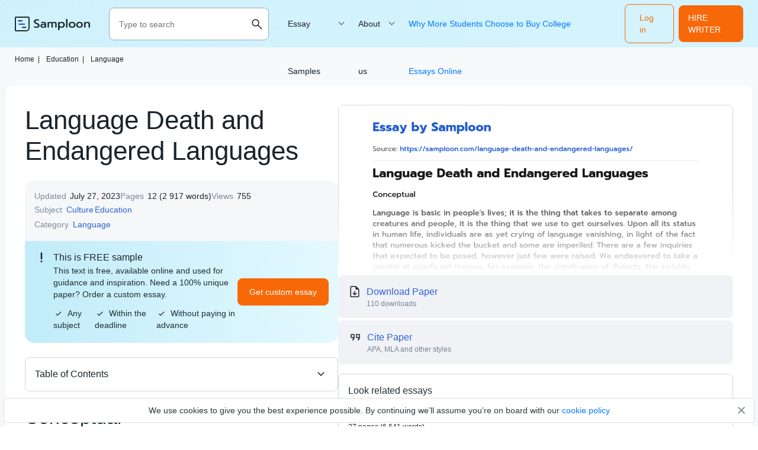

--- FILE ---
content_type: text/html; charset=UTF-8
request_url: https://samploon.com/language-death-and-endangered-languages/
body_size: 16117
content:
<!DOCTYPE html>
<html lang="en-US">
<head>
<meta charset="utf-8">
<meta name="viewport" content="width=device-width, initial-scale=1, maximum-scale=1.0, user-scalable=no">
<title> ≫ Language Death and Endangered Languages Free Essay Sample on Samploon.com</title>
<!-- Google Tag Manager -->
<script>
(function(w, d, s, l, i) {
w[l] = w[l] || [];
w[l].push({'gtm.start': new Date().getTime(),event: 'gtm.js'});
var f = d.getElementsByTagName(s)[0], j = d.createElement(s),dl = l != 'dataLayer' ? '&l=' + l : '';
j.async = true;
j.src = 'https://www.googletagmanager.com/gtm.js?id=' + i + dl;
f.parentNode.insertBefore(j, f);
})(window, document, 'script', 'dataLayer', 'GTM-53B62GK');
</script>
<!-- End Google Tag Manager  -->
<!-- Favicon (start) -->
<link rel="icon" href="https://samploon.com/wp-content/themes/essay/src/images/favicons/favicon.ico" type="image/ico">
<!-- Favicon (end) -->
<!-- Fonts -->
<link rel="preload" href="https://samploon.com/wp-content/themes/essay/src/fonts/prompt/prompt-v5-latin-regular.woff2" as="font" type="font/woff2" crossorigin="anonymous">
<link rel="preload" href="https://samploon.com/wp-content/themes/essay/src/fonts/prompt/prompt-v5-latin-300.woff2" as="font" type="font/woff2" crossorigin="anonymous">
<link rel="preload" href="https://samploon.com/wp-content/themes/essay/src/fonts/prompt/prompt-v5-latin-500.woff2" as="font" type="font/woff2" crossorigin="anonymous">
<!-- This site is optimized with the Yoast SEO plugin v19.0 - https://yoast.com/wordpress/plugins/seo/ -->
<meta name="description" content="Language Death and Endangered Languages ✍ Conceptual Language is basic in people’s lives; it is the thing that takes to separate among creatures and people, it is the thing that we use to get" />
<meta name="robots" content="index, follow, max-snippet:-1, max-image-preview:large, max-video-preview:-1" />
<link rel="canonical" href="https://samploon.com/language-death-and-endangered-languages/" />
<meta property="og:locale" content="en_US" />
<meta property="og:type" content="article" />
<meta property="og:title" content="≫ Language Death and Endangered Languages Free Essay Sample on Samploon.com" />
<meta property="og:description" content="Language Death and Endangered Languages ✍ Conceptual Language is basic in people’s lives; it is the thing that takes to separate among creatures and people, it is the thing that we use to get" />
<meta property="og:url" content="https://samploon.com/language-death-and-endangered-languages/" />
<meta property="article:published_time" content="2020-11-22T16:52:23+00:00" />
<meta property="article:modified_time" content="2023-07-27T10:53:14+00:00" />
<meta name="twitter:card" content="summary_large_image" />
<meta name="twitter:label1" content="Written by" />
<meta name="twitter:data1" content="admin" />
<meta name="twitter:label2" content="Est. reading time" />
<meta name="twitter:data2" content="15 minutes" />
<script type="application/ld+json" class="yoast-schema-graph">{"@context":"https://schema.org","@graph":[{"@type":"WebSite","@id":"https://samploon.com/#website","url":"https://samploon.com/","name":"","description":"","potentialAction":[{"@type":"SearchAction","target":{"@type":"EntryPoint","urlTemplate":"https://samploon.com/?s={search_term_string}"},"query-input":"required name=search_term_string"}],"inLanguage":"en-US"},{"@type":"WebPage","@id":"https://samploon.com/language-death-and-endangered-languages/#webpage","url":"https://samploon.com/language-death-and-endangered-languages/","name":"≫ Language Death and Endangered Languages Free Essay Sample on Samploon.com","isPartOf":{"@id":"https://samploon.com/#website"},"datePublished":"2020-11-22T16:52:23+00:00","dateModified":"2023-07-27T10:53:14+00:00","author":{"@id":"https://samploon.com/#/schema/person/0c932a7e7891ca946c1958898dd2745d"},"description":"Language Death and Endangered Languages ✍ Conceptual Language is basic in people’s lives; it is the thing that takes to separate among creatures and people, it is the thing that we use to get","breadcrumb":{"@id":"https://samploon.com/language-death-and-endangered-languages/#breadcrumb"},"inLanguage":"en-US","potentialAction":[{"@type":"ReadAction","target":["https://samploon.com/language-death-and-endangered-languages/"]}]},{"@type":"BreadcrumbList","@id":"https://samploon.com/language-death-and-endangered-languages/#breadcrumb","itemListElement":[{"@type":"ListItem","position":1,"name":"Home","item":"https://samploon.com/"},{"@type":"ListItem","position":2,"name":"Education","item":"https://samploon.com/free-essays/education/"},{"@type":"ListItem","position":3,"name":"Language","item":"https://samploon.com/free-essays/language/"},{"@type":"ListItem","position":4,"name":"Language Death and Endangered Languages"}]},{"@type":"Person","@id":"https://samploon.com/#/schema/person/0c932a7e7891ca946c1958898dd2745d","name":"admin","image":{"@type":"ImageObject","inLanguage":"en-US","@id":"https://samploon.com/#/schema/person/image/","url":"https://secure.gravatar.com/avatar/192bfbe478b7fb1e8abad7aa656ca0ab?s=96&d=mm&r=g","contentUrl":"https://secure.gravatar.com/avatar/192bfbe478b7fb1e8abad7aa656ca0ab?s=96&d=mm&r=g","caption":"admin"},"sameAs":["http://samploon.com"]}]}</script>
<!-- / Yoast SEO plugin. -->
<!-- samploon.com is managing ads with Advanced Ads 1.20.2 – https://wpadvancedads.com/ --><script data-wpfc-render="false">
advanced_ads_ready=function(){var fns=[],listener,doc=typeof document==="object"&&document,hack=doc&&doc.documentElement.doScroll,domContentLoaded="DOMContentLoaded",loaded=doc&&(hack?/^loaded|^c/:/^loaded|^i|^c/).test(doc.readyState);if(!loaded&&doc){listener=function(){doc.removeEventListener(domContentLoaded,listener);window.removeEventListener("load",listener);loaded=1;while(listener=fns.shift())listener()};doc.addEventListener(domContentLoaded,listener);window.addEventListener("load",listener)}return function(fn){loaded?setTimeout(fn,0):fns.push(fn)}}();
</script>
<!-- <link rel='stylesheet' id='yarppWidgetCss-css'  href='https://samploon.com/wp-content/plugins/yet-another-related-posts-plugin/style/widget.css?ver=5.5.1' type='text/css' media='all' /> -->
<!-- <link rel='stylesheet' id='wp-block-library-css'  href='https://samploon.com/wp-includes/css/dist/block-library/style.min.css?ver=5.5.1' type='text/css' media='all' /> -->
<!-- <link rel='stylesheet' id='style-css'  href='https://samploon.com/wp-content/themes/essay/style.css?ver=5.5.1' type='text/css' media='all' /> -->
<!-- <link rel='stylesheet' id='single_css-css'  href='https://samploon.com/wp-content/themes/essay/dist/single.css?ver=5.5.1' type='text/css' media='all' /> -->
<link rel="stylesheet" type="text/css" href="//samploon.com/wp-content/cache/wpfc-minified/1ep6rslx/5xhks.css" media="all"/>
<style type="text/css" id="wp-custom-css">
main h1 {font-size: 39px;}
main ul li:before {display:none;}
</style>
</head>
<body class="post-template-default single single-post postid-9029 single-format-standard">
<!-- Google Tag Manager (noscript) -->
<noscript><iframe src="https://www.googletagmanager.com/ns.html?id=GTM-53B62GK" height="0" width="0" style="display:none;visibility:hidden"></iframe></noscript>
<!-- End Google Tag Manager (noscript)  -->
<div class="overflow"></div>
<header class="header">
<div class="container">
<div class="header__logo">
<a href="https://samploon.com">				<picture>
<source media="(min-width: 576px)" srcset="https://samploon.com/wp-content/themes/essay/src/images/logo/logo-big.svg">
<img src="https://samploon.com/wp-content/themes/essay/src/images/logo/logo-small.svg" alt="logo">
</picture>
</a>
</div>
<div class="header__search ">
<form action="https://samploon.com/" class="header__search-form">
<input type="text" minlength="3" required placeholder="Type to search" name="s" autocomplete="off">
<button type="button" class="btn-close toggle-search-js">
<img src="https://samploon.com/wp-content/themes/essay/src/images/menu/close.svg" alt="menu" class="header__search-close">
</button>
<button class="btn-search" type="search">
<img src="https://samploon.com/wp-content/themes/essay/src/images/menu/search-upd.svg" alt="search" class="header__search-open">
</button>
</form>
<button class="header__search-btn toggle-search-js" type="button">
<img src="https://samploon.com/wp-content/themes/essay/src/images/menu/search-upd.svg" alt="search" class="header__search-open">
</button>
</div>
<span data-href="https://my.samploon.com/order?login-first=1&utm_source=samploon.com&utm_campaign=headerlogin&utm_medium=tk&utm_term=img&utm_content=login-first" class="btn btn-primary header__login">Log in</span>
<span data-href="https://my.samploon.com/order?utm_source=samploon.com&utm_medium=tk&utm_campaign=header_get_help_now&utm_content=get+help+now" class="header__cta btn btn-primary">HIRE WRITER</span>
<button class="header__toggle toggle-menu-js">
<img src="https://samploon.com/wp-content/themes/essay/src/images/menu/open.svg" alt="menu" class="header__toggle-open">
<img src="https://samploon.com/wp-content/themes/essay/src/images/menu/close.svg" alt="menu" class="header__toggle-close">
</button>
<div class="header__submenu"></div>
<nav class="header__menu">
<ul class="header__menu-long"><li id="menu-item-7121" class="menu-item menu-item-type-custom menu-item-object-custom menu-item-has-children menu-item-7121"><a>Essay Samples</a>
<ul class="menu-sub">
<li class="submenu-close">Menu</li>
<li id="menu-item-7150" class="menu-item menu-item-type-taxonomy menu-item-object-category menu-item-7150"><a href="https://samploon.com/free-essays/history/">History</a></li>
<li id="menu-item-7151" class="menu-item menu-item-type-taxonomy menu-item-object-category menu-item-7151"><a href="https://samploon.com/free-essays/literature/">Literature</a></li>
<li id="menu-item-7152" class="menu-item menu-item-type-taxonomy menu-item-object-category current-post-ancestor current-menu-parent current-post-parent menu-item-7152"><a href="https://samploon.com/free-essays/culture/">Culture</a></li>
<li id="menu-item-7153" class="menu-item menu-item-type-taxonomy menu-item-object-category menu-item-7153"><a href="https://samploon.com/free-essays/philosophy/">Philosophy</a></li>
<li id="menu-item-7154" class="menu-item menu-item-type-taxonomy menu-item-object-category menu-item-7154"><a href="https://samploon.com/free-essays/food/">Food</a></li>
<li id="menu-item-7155" class="menu-item menu-item-type-taxonomy menu-item-object-category menu-item-7155"><a href="https://samploon.com/free-essays/environment/">Environment</a></li>
<li id="menu-item-7156" class="menu-item menu-item-type-taxonomy menu-item-object-category current-post-ancestor menu-item-7156"><a href="https://samploon.com/free-essays/education/">Education</a></li>
<li id="menu-item-7157" class="menu-item menu-item-type-taxonomy menu-item-object-category menu-item-7157"><a href="https://samploon.com/free-essays/health/">Health</a></li>
<li id="menu-item-7158" class="menu-item menu-item-type-taxonomy menu-item-object-category menu-item-7158"><a href="https://samploon.com/free-essays/psychology/">Psychology</a></li>
<li id="menu-item-7159" class="menu-item menu-item-type-taxonomy menu-item-object-category menu-item-7159"><a href="https://samploon.com/free-essays/economics/">Economics</a></li>
<li id="menu-item-7160" class="menu-item menu-item-type-taxonomy menu-item-object-category menu-item-7160"><a href="https://samploon.com/free-essays/sociology/">Sociology</a></li>
<li id="menu-item-7161" class="menu-item menu-item-type-taxonomy menu-item-object-category menu-item-7161"><a href="https://samploon.com/free-essays/government/">Government</a></li>
<li id="menu-item-7162" class="menu-item menu-item-type-taxonomy menu-item-object-category menu-item-7162"><a href="https://samploon.com/free-essays/law/">Law</a></li>
<li id="menu-item-7163" class="menu-item menu-item-type-taxonomy menu-item-object-category menu-item-7163"><a href="https://samploon.com/free-essays/life/">Life</a></li>
<li id="menu-item-7164" class="menu-item menu-item-type-taxonomy menu-item-object-category menu-item-7164"><a href="https://samploon.com/free-essays/science/">Science</a></li>
<li id="menu-item-7165" class="menu-item menu-item-type-taxonomy menu-item-object-category menu-item-7165"><a href="https://samploon.com/free-essays/social-issues/">Social Issues</a></li>
<li id="menu-item-7166" class="menu-item menu-item-type-taxonomy menu-item-object-category menu-item-7166"><a href="https://samploon.com/free-essays/religion/">Religion</a></li>
<li id="menu-item-7167" class="menu-item menu-item-type-taxonomy menu-item-object-category menu-item-7167"><a href="https://samploon.com/free-essays/business/">Business</a></li>
<li id="menu-item-7122" class="menu-item menu-item-type-custom menu-item-object-custom menu-item-7122"><a href="/essay-samples/">Show more</a></li>
</ul>
</li>
</ul>
<ul class="header__menu-short"><li id="menu-item-7123" class="menu-item menu-item-type-custom menu-item-object-custom menu-item-has-children menu-item-7123"><a href="https://samploon.com/about-us/">About us</a>
<ul class="menu-sub">
<li class="submenu-close">Menu</li>
<li id="menu-item-7124" class="menu-item menu-item-type-post_type menu-item-object-page menu-item-privacy-policy menu-item-7124"><a href="https://samploon.com/privacy-policy/">Privacy Policy</a></li>
<li id="menu-item-7125" class="menu-item menu-item-type-post_type menu-item-object-page menu-item-7125"><a href="https://samploon.com/terms-and-conditions/">Terms and conditions</a></li>
</ul>
</li>
<li id="menu-item-47473" class="menu-item menu-item-type-post_type menu-item-object-post menu-item-47473"><a href="https://samploon.com/why-more-students-choose-to-buy-college-essays-online/">Why More Students Choose to Buy College Essays Online</a></li>
</ul>					<span data-href="https://my.samploon.com/order?login-first=1&utm_source=samploon.com&utm_campaign=headerlogin&utm_medium=tk&utm_term=img&utm_content=login-first" class="btn btn-primary header__login header__login--nav">Log in</span>
</nav>
</div>
</header><div class="single-page">
<div class="container">
<div class="sample__breadcrumbs">
<p class="breadcrumb-snippet"><span><span><a href="https://samploon.com/">Home<span class='separator'>|</span></a> <span><a href="https://samploon.com/free-essays/education/">Education<span class='separator'>|</span></a> <span><a href="https://samploon.com/free-essays/language/">Language</a></span></p>        </div>
</div>
<main class="sample">
<div class="container">
<div class="sample__wrap">
<h1 class="sample__title">Language Death and Endangered Languages</h1>
<div class="sample__wrap-inner">
<header class="sample__header">
<ul class="sample__header-info">
<li class="sample__header-line">
<span class="sample__header-name">Updated</span>
<span class="sample__header-number">July 27, 2023</span>
</li>
<li class="sample__header-line">
<span class="sample__header-name">Pages</span>
<span class="sample__header-number">12 (2 917 words)</span>
</li>
<li class="sample__header-line">
<span class="sample__header-name">Views</span>
<span class="sample__header-number">
755                                    
</span>
</li>
<li class="sample__header-line">
<span class="sample__header-name">Subject</span>
<ul class="sample__header-list">
<li><a href="https://samploon.com/free-essays/culture/">Culture</a></li><li><a href="https://samploon.com/free-essays/education/">Education</a></li>                                </ul>
</li>
<li class="sample__header-line">
<span class="sample__header-name">Category</span>
<ul class="sample__header-list">
<li><a href="https://samploon.com/free-essays/language/">Language</a></li>                                </ul>
</li>
</span>
</li>
</header>
<div class="sample__header-banner">
<div class="sample__header-banner--title">
This is FREE sample
</div>
<div class="sample__header-banner--text">
This text is free, available online and used for guidance and inspiration. Need a 100% unique paper? Order a custom essay.
<ul>
<li><svg width="10" height="8" viewBox="0 0 10 8" fill="none" xmlns="http://www.w3.org/2000/svg">
<path d="M3.33322 7.37022L0.296387 4.33338L1.16655 3.46322L3.33322 5.62988L8.83322 0.129883L9.70339 1.00005L3.33322 7.37022Z" fill="#1B242C" />
</svg>Any subject</li>
<li><svg width="10" height="8" viewBox="0 0 10 8" fill="none" xmlns="http://www.w3.org/2000/svg">
<path d="M3.33322 7.37022L0.296387 4.33338L1.16655 3.46322L3.33322 5.62988L8.83322 0.129883L9.70339 1.00005L3.33322 7.37022Z" fill="#1B242C" />
</svg>Within the deadline</li>
<li><svg width="10" height="8" viewBox="0 0 10 8" fill="none" xmlns="http://www.w3.org/2000/svg">
<path d="M3.33322 7.37022L0.296387 4.33338L1.16655 3.46322L3.33322 5.62988L8.83322 0.129883L9.70339 1.00005L3.33322 7.37022Z" fill="#1B242C" />
</svg>Without paying in advance</li>
</ul>
</div>
<div class="sample__header-banner--btn">
<span data-href="https://my.samploon.com/order?utm_source=samploon.com&utm_medium=tk&utm_campaign=post-main&utm_content=get+custom+paper" class="btn btn-primary">Get custom essay</span>
</div>
</div>
</div>
<article class="sample__body">
<div id="toc_container" class="toc_wrap_left toc_transparent no_bullets"><p class="toc_title">Table of Contents</p><ul class="toc_list"><li><a href="#Conceptual">Conceptual</a></li><li><a href="#Dead_Language">Dead Language</a></li><li><a href="#Imperiled_Languages">Imperiled Languages</a></li><li><a href="#How_Languages_Die">How Languages Die</a><ul><li><a href="#Why_Dialects_Bite_the_Dust">Why Dialects Bite the Dust</a></li><li><a href="#Vanuatu_and_Assorted_Variety">Vanuatu and Assorted Variety</a></li><li><a href="#Losing_Dialects_to_Cataclysmic_Events">Losing Dialects to Cataclysmic Events</a></li></ul></li><li><a href="#Loss_of_Knowledge">Loss of Knowledge</a><ul><li><a href="#Language_Protection">Language Protection</a></li><li><a href="#References">References</a></li></ul></li></ul></div>
<h2><span id="Conceptual">Conceptual</span></h2>
<p>Language is basic in people’s lives; it is the thing that takes to separate among creatures and people, it is the thing that we use to get ourselves. Upon all its status in human life, individuals are as yet crying of language vanishing, in light of the fact that numerous kicked the bucket and some are imperiled. There are a few inquiries that expected to be posed, however just few were raised. We endeavored to take a gander at significant regions, for example, the significance of dialects, the insights of dialects, what truly caused the danger, and an exit plan (arrangement). However, the issue is tremendous, yet we attempted and limited ourselves down to the insignificant dimension only not to confound perusers.</p>
<p><strong>Acquaintance</strong></p>
<p>There are around six with seven thousand dialects on the planet today however the stinging or horrendous thing is toward the finish of the 21st century practically 50% of these dialects would have died. As indicated by Crystal (2000, 19) it is assessed that in like clockwork or so a language will cease to exist some place in this world. Miroslav 2010 cited Ethnologue (2005 12) there are around 51 dialects (presently 50) around the globe that have just a single speaker left: 8 dialects (presently 7) in the USA, 3 in South America, 3 in Africa, 6 in Asia, 28 in Australia, and 3 in the pacific sea islands. About or very nearly 500 dialects have under 100 speakers; 1,500 dialects are spoken by under 1,000 speakers; 3,000 or so dialects have up to 10,000 speakers; and 500 dialects have close to 100,000 speakers. It has been determined that around ninety-six percent (96%) of the world’s dialects are spoken by about or just four percent (4%) of the globe’s populace. ‘The greater part of us feel we would never turned out to be wiped out. The Dodo felt that way as well.’ (William Cuppy)</p><div class="banner__content in_content">
<div class="banner__content-title">Make sure your essay is 100% unique</div>
<div class="banner__content-text">
Our experts will write for you an essay on any topic, with any deadline and requirements from scratch
</div>
<div class="banner__content-authors">
<img src="/wp-content/themes/essay/src/images/single/authors-wrapper.png" width="112" height="44" alt="authors avatars">
<span class="writers__experts-online"><span>127</span> our experts are available<br>right now</span>
</div>
<div class="banner__content-btn">
<span data-href="https://my.samploon.com/order?utm_source=samploon.com&utm_medium=tk&utm_campaign=post-main&utm_content=get+custom+paper" class="btn btn-primary">Get custom essay</span>
</div>
</div>
<h2><span id="Dead_Language">Dead Language</span></h2>
<p>A dead language is a language which is never again spoken by anybody as their principle language, or a language, for example, Latin, that is never again learned as a local language by a discourse network. At the point when the last speaker of a language bites the dust, the language also incredible. At times it isn’t important to trust that the last speaker will pass on before considering the language as dead on the grounds that the last speaker has nobody to address fluidly or habitually. Thus, the language is wiped out, comparable to dead. There are a few voices that accepted to be the last speakers of their dialects. A few years back in Haci Osman in Turkey Linguists went into the town to record TevficEsenҫ who accepted to be the last speaker of Ubykh Language.</p>
<p>He couldn’t chat with his own youngsters, since they have turned out to be Turkish. What he needed to be composed on his grave, he has officially composed it on the grave stone in 1984 ‘This is grave of TevficEsenҫ. He was the last individual ready to talk the language they called Ubykh.’ With the passing of Esenҫ in 1992, Ubykh too joined the regularly expanding number of terminated dialects. We should take for example, Walsh language which was dead a few years back, notwithstanding the purpose of rejuvenation it has turned into a terminated and pursued the other dead dialects In Southern Carolina, four years after, a Native American called Red Thundercloud additionally kicked the bucket as the last voice of passing on tongue (Wappo).</p>
<h2><span id="Imperiled_Languages">Imperiled Languages</span></h2>
<p>If individuals think that its simpler for them to utilize dialects that are anything but difficult to direct business and impart in them, for example, English, Dutch, Spanish, Italia and so on., at that point you will discover that the more youthful ones are not utilizing the nearby dialects, or if the more youthful ones are not being instructed in the dialects verbally expressed by a set number of individuals (Elizabeth Malone) that implies few individuals are utilizing the dialects, at that point they steadily pass on. An imperiled language is one that is probably going to turned out to be wiped out sooner rather than later.</p>
<p>Numerous dialects are bombing out of utilization and being supplanted by others that are all the more broadly utilized in the locale or country, for example, English in the U.S. or on the other hand Spanish in Mexico. Except if current patterns are turned around, these imperiled dialects will wind up wiped out inside the following century. Numerous different dialects are never again being scholarly by new ages of kids or by new grown-up speakers; these dialects will wind up wiped out when their last speaker bites the dust. Truth be told, many dialects today have just a single local speaker as yet living, and that individual’s passing will mean the annihilation of the language: It will never again be spoken, or known, by anybody. Dialects that have less or more modest number of speakers are additionally considered as jeopardized.</p>
<p><strong>Dialects are characterized or level as indicated by the accompanying:</strong></p>
<ol>
<li>Dialects that protected or suitable: these are dialects that are upheld and utilized as an authority by governments and furthermore have huge number of speakers, at any rate 100,000 speakers or thereabouts, at that point it is considered as sheltered</li>
<li>Jeopardized dialects: these are somewhat dialects that learn by kids yet will stop to be learned in not so distant future by kids, if the current condition perseveres.</li>
<li>Hopeless dialects: these are terminal decrease dialects that have stopped to be learned by youngsters however spoken by seniors. In this manner, nearly bound or close annihilation.</li>
<li>Dead/Extinct dialects: never again spoken by any one in spite of the fact that they are composed materials or chronicles.</li>
</ol>
<p><strong>There are factors for the loss of language:</strong></p>
<ul>
<li>Language move – when a language move towards a more grounded language oftentimes</li>
<li>Natural debacles, for example, volcanic ejection, tropical storm, tidal wave, tremor, infection</li>
<li>Human debacles, for example, attack, massacre, fighting</li>
<li>Political reasons, for example, colonization, training, movement</li>
</ul>
<p>These components regularly result in social osmosis or even massacre contrast it and/to language, social, and instructive strategies that have occurred in the past time. Today it is difficult or basic to rebuff individuals for rehearsing or utilizing their dialects, still dialects keep on dieing.</p>
<h2><span id="How_Languages_Die">How Languages Die</span></h2>
<p>People are the main species on the planet whose correspondence framework displays gigantic assorted variety. Also, phonetic assorted variety is vital for understanding our ability for language. An expansion in environmental change related cataclysmic events may influence etymological assorted variety. A genuine model is Vanuatu, an island state in the Pacific, with a significant sensational ongoing ascent in ocean levels.</p>
<p>There are more than 7,000 dialects spoken on the planet today. These dialects show colossal decent variety, from the quantity of unmistakable sounds (there are dialects with as few as 11 distinct sounds and upwards of 118) to the tremendous scope of conceivable word requests, structures and ideas that dialects use to pass on importance. Each total that etymologists have set has been tested, and etymologists are occupied with discussing if there is anything at all that is regular to all dialects on the planet or anything at all that does not exist in the dialects of the world. Gesture based communications demonstrate to us that dialects don’t should be spoken. This decent variety is proof of the huge adaptability and pliancy of the human mind and its ability for correspondence.</p>
<p>Contemplating differing dialects gives us precious bits of knowledge into human perception. Be that as it may, language assorted variety is in danger. Dialects are kicking the bucket each year. Frequently a language’s passing is recorded when the last realized speaker kicks the bucket, and around 35 percent of dialects on the planet are at present losing speakers or are all the more genuinely imperiled. The greater part of these have never been recorded thus would be lost until the end of time. Etymologists gauge that 50 percent of the dialects verbally expressed today will vanish in the following 100 years. Some even contend that up to 90 percent of the present dialects will have vanished by 2115.</p>
<h3><span id="Why_Dialects_Bite_the_Dust">Why Dialects Bite the Dust</span></h3>
<p>There are numerous reasons why dialects bite the dust. The reasons are frequently political, monetary or social in nature. Speakers of a minority language may, for instance, conclude that it is better for their youngsters’ future to show them a language that is attached to financial achievement. For instance, most by far of second-age foreigners to the United States don’t talk their folks’ dialects fluidly. It is financially and socially progressively gainful to communicate in English.</p>
<p>Relocation likewise assumes a vast job in language change and language demise. At the point when speakers of Proto-Indo-European moved to the vast majority of Europe and huge pieces of Asia somewhere in the range of 6,000 and 8,000 years back, they most likely achieved enormous language change and language demise. In Western Europe, Basque could be the main present day language that endure the convergence of the Indo-Europeans.</p>
<p>In the coming hundreds of years, we may encounter an expansion in atmosphere related relocation. It is now evident that environmental change impacts current relocation designs. Atmosphere related calamities dislodged an expected 20m individuals in 2008.</p>
<h3><span id="Vanuatu_and_Assorted_Variety">Vanuatu and Assorted Variety</span></h3>
<p>The regions influenced by atmosphere related fiascos are regularly ones that show incredible phonetic assorted variety and incorporate dialects with little quantities of speakers, which are particularly helpless. The danger confronting islanders in Vanuatu isn’t only because of rising ocean levels.</p>
<p>Later structural developments have likewise made pieces of certain islands sink. Therefore, an entire seaside town must be moved further inland from 2002 to 2004. This provoked a 2005 United Nations Environment Program public statement to consider these townspeople the world’s first environmental change displaced people. These environmental change exiles happen to live in a nation that has one of the largest amounts of phonetic decent variety on the planet.</p>
<p>Vanuatu is the third most semantically different nation on the planet, as estimated by the Greenberg list. The file demonstrates the probability that two arbitrarily chosen speakers in a nation have distinctive local dialects. Vanuatu’s Greenberg record is an amazing 97.3 percent. Vanuatu has 110 indigenous dialects spoken in a zone of around 15,000 square kilometers (around 6,000 square miles)— that is around one language for each 136 square kilometers. Half of the dialects verbally expressed on Vanuatu have 700 speakers or less.</p>
<h3><span id="Losing_Dialects_to_Cataclysmic_Events">Losing Dialects to Cataclysmic Events</span></h3>
<p>A portion of the nations influenced by the tremor and tidal wave that slaughtered around 230,000 individuals in 2004 are additionally all around semantically differing. India has 447 indigenous dialects and a Greenberg assorted variety file of 91.4 percent and Indonesia has 706 indigenous dialects and a Greenberg decent variety list of 81.6 percent.</p>
<p>Scientists had quite recently found the Dusner language, which had just a bunch of outstanding speakers, when flooding in 2010 crushed the Papua district of Indonesia, where the Dusner town is found. Fortunately, a portion of the speakers had endure, and the language could be recorded.</p>
<p>Regularly, we don’t know decisively what impact cataclysmic events have on the dialects verbally expressed in influenced zones. What we can be sure of is that ecological weights increment portability and relocation and that movement influences language change and passing. A further increment in atmosphere related catastrophes may additionally quicken the vanishing of dialects. This would be a terrible misfortune for the general population and societies included, however for psychological science too.</p>
<h2><span id="Loss_of_Knowledge">Loss of Knowledge</span></h2>
<p>The repository of etymological decent variety establishes one of the best fortunes of humankind. This implies the loss of the several dialects that have just vanished is a fantastic scholarly disaster on numerous dimensions. For instance, every language encodes learning about the normal and social world it is utilized in, information regularly obscure outside of the little discourse networks where most of imperiled dialects are spoken. At the point when a language bites the dust without satisfactory documentation, it takes with it this fundamental information. Loss of such information could have destroying outcomes, it is contended, on the grounds that it can identify with mankind’s very survival.</p>
<h3><span id="Language_Protection">Language Protection</span></h3>
<p>half of the dialects speak to immense, generally unmapped territory on which Philosophers, Linguists, and Cognitive Scientists can graph the full abilities and points of confinement of the human personality. These dialects every one of them has an interesting neighborhood learning of characteristic framework and societies in the area or where it is spoken. To comprehend mankind’s history, you need these dialects as a wellspring of proof. Davis 2003 ‘TedTalk’ said that language isn’t just exist to express vocabularies and linguistic guidelines rather it is the thing that made people their identity. ‘Language isn’t only a collection of vocabulary or a set linguistic guideline. A language is a glimmer of human soul.</p>
<p>It is a vehicle through which the spirit of every specific culture comes into the material world. Each language is an old-development woods of the psyche, a watershed, an idea, a biological system of profound conceivable outcomes.’ Wade Davis, Ted Talks 2003 Apart from the uniqueness of the information related to those dialects, the reason(s) for their passing was not recorded or reported for example both the dialects and the information. Heather Lotherington stated, the way to all learning is language and it isn’t right for any language to guarantee that, just that language is a special method to procure information. Some executioner dialects such English, French among others do feel this thought. Tsunoda 2012 thought of a recommendation that dialects should be archived in light of the fact that once a language is lost there would be no chance to record it. Subsequently, it is imperative to make a sufficient documentation of dialects while there is a chance.</p>
<p>Tsunoda said during the time spent recording jeopardized dialects or any language so far as that is concerned, there are sure methodology to be pursued or ought to be go for the accompanying dimension of value (Craig 1997: 265; Lehman 1999: 5-6) ‘ an) exactness: the documentation must be as dependable as could be allowed, and; b) completeness: the documentation must be finished as would be prudent. That is, it ‘ought to give a genuine introduction of the language’ (Mithun 2001: 52). In perspective on these points, especially (b), it is imperative to adopt an all encompassing strategy, rather a restricted methodology.</p>
<p>A comprehensive methodology means to record a language overall, including its socio-social foundation (Tsunoda 1998b)’ Tsunoda 2012 Lenore and Whaley checked on book (imperiled language 1998) in which they took a gander at the present issue in the field of phonetic about minority and neglect dialects. Janet was stating that there is dependably exertion to safeguard language by people or by certain societies with regards to the issue of language misfortune, where she identified with Nancy Dorian’s work on Western Language Ideologies.</p>
<p>She expressed that one of the components that contributed for the loss of dialects in minority networks is trashing. Additionally, bilingualism and nonstandard dialects are the basic components for low esteem of minority dialects. This must be changed when the societal position of the minority language speakers is redesigned, use for religious purposes and dismissal of European qualities. The potential odds of all these are extremely negligible. Lenore and Whaley likewise analyzed the general characterization of language upkeep, where they alluded to Edwards’ model of (1992) for variables of language support, recommended that there is a requirement for this model to be improved so it tends to be connected to or obliges each network. Tsunoda (2012) again saying that on one hand dialects are vanishing while then again exertion were made to safeguard those dialects that are imperiled and even to bring into life the ones that become wiped out. We continue discussing ‘language conservation’ however the term in phonetic field has or alluded to numerous names. Thus, Tsunoda (2012)</p>
<p><strong>Steps should be taken to keep dialects from biting the dust</strong></p>
<p><strong>There are loads of ways should be pursued on the most proficient method to stop or hindering language passing. Coming up next are a portion of the means:</strong></p>
<ul>
<li>To balancing out human populace development</li>
<li>To improve the expectation for everyday comforts of the provincial zones</li>
<li>To improve the expectation for everyday comforts of needy individuals both in creating and created nations</li>
<li>By enabling the neighborhood individuals and not meddling with their lifestyle and how they oversee them selves</li>
<li>If the political control by political elites is lifted, the purposes behind surrendering a language are additionally debilitated</li>
</ul>
<p>At the point when such advances are taken, the issue of losing dialects will be lessen definitely, and a great deal of societies and information would be spared, in light of the fact that we referenced before that each language has a special arrangement of learning and culture. Finally, we found and saw that dialects are so significant and vital in human life, and we need them in all that we do. There are loads of dialects that are wiped out and many are jeopardized.</p>
<p>These dialects are wiped out and should be relieved particularly in America and Australia. What we have seen, it is obligations of the two etymologists and administrations of different states to profoundly include in saving these dialects by archiving and recording them as entire, if conceivable resuscitate some terminated ones. This isn’t sufficient, given these dialects a chance to be educated and utilized as a mode of guidance in primary schools and media houses at the neighborhood networks where they exist. Language is our personality, let us spare it.</p>
<h3><span id="References">References</span></h3>
<ul>
<li><a rel="nofollow" href="https://www.nationalgeographic.org/player/embed/636920a9-34e7-4e17-84ca-b79320c65ed2/?utm_source=embed&#038;utm_medium=website&#038;utm_campaign=general">Imperiled Languages</a></li>
<li><a rel="nofollow" href="https://cam.ethnologue.com/auth/token?returnTo=https%3A%2F%2Fwww.ethnologue.com%2Fguides%2Fhow-many-languages">How Many Languages Are There?</a></li>
<li><a rel="nofollow" href="https://www.mentalfloss.com/article/65311/25-dying-languages-still-spoken-worldwide">25 Dying Languages That Are Still Spoken Worldwide</a></li>
<li><a rel="nofollow" href="https://opinionator.blogs.nytimes.com/2010/09/26/the-death-of-a-language/?_php=true&#038;_type=blogs&#038;_r=0">The Death of a Language</a></li>
<li><a rel="nofollow" href="https://cam.ethnologue.com/auth/token?returnTo=https%3A%2F%2Fwww.ethnologue.com%2F">Ethnologue: Languages of the World</a></li>
</ul>
</p>                </article>
<div id="cite" class="cite-tabs">
<p class="cite-tabs__title">Cite this paper</p>
<nav class="cite-tabs__header">
<button class="cite-tabs__btn active" data-content="<p>Language Death and Endangered Languages. (2020, Nov 22). Retrieved from <a href='https://samploon.com/language-death-and-endangered-languages/'>https://samploon.com/language-death-and-endangered-languages/</a></p>">
APA
</button>
<button class="cite-tabs__btn" data-content='<p>"Language Death and Endangered Languages." <em></em>, 22 Nov 2020, <a href="https://samploon.com/language-death-and-endangered-languages/">https://samploon.com/language-death-and-endangered-languages/</a></p>'>
MLA
</button>
<button class="cite-tabs__btn" data-content='<p>. (2020). <em>Language Death and Endangered Languages</em>. [Online]. Available at: <a href="https://samploon.com/language-death-and-endangered-languages/">https://samploon.com/language-death-and-endangered-languages/</a>[Accessed: 20 Oct. 2025]</p>'>
Harvard
</button>
<button class="cite-tabs__btn" data-content='<p>"Language Death and Endangered Languages." , Nov 22, 2020. Accessed October 20, 2025. <a href="https://samploon.com/language-death-and-endangered-languages/">https://samploon.com/language-death-and-endangered-languages/</a></p>'>
Chicago
</button>
<button class="cite-tabs__btn" data-content='<p>"Language Death and Endangered Languages." <em></em>, 22 Nov 2020, <a href="https://samploon.com/language-death-and-endangered-languages/">https://samploon.com/language-death-and-endangered-languages/</a></p>'>
ASA
</button>
<button class="cite-tabs__btn" data-content='<p>"Language Death and Endangered Languages," <em></em>, 22-Nov-2020. [Online]. Available: <a href="https://samploon.com/language-death-and-endangered-languages/">https://samploon.com/language-death-and-endangered-languages/</a>. [Accessed: 20-Oct-2025]</p>'>
IEEE
</button>
<button class="cite-tabs__btn" data-content='<p>. (2020). <em>Language Death and Endangered Languages</em>. [Online]. Available at: <a href="https://samploon.com/language-death-and-endangered-languages/">https://samploon.com/language-death-and-endangered-languages/</a>[Accessed: 20-Oct-2025]</p>'>
AMA
</button>
</nav>
<div class="cite-tabs__content">
<div class="cite-tabs__text">
<p>Language Death and Endangered Languages. (2020, Nov 22). Retrieved from <a href="https://samploon.com/language-death-and-endangered-languages/">https://samploon.com/language-death-and-endangered-languages/</a></p>
</div>
<button class="cite-tabs__btn-copy btn btn-tertiary">Copy</button>
</div>
</div>
</div>
<aside class="sample__sidebar">
<div class="sample__mobile-preview-wrap sample__preview-blurred ">
<img src="https://samploon.com/samploon-uploads/9029-post-preview.webp" alt="Language Death and Endangered Languages essay" title="Language Death and Endangered Languages" class="sample__mobile-preview" loading="lazy">                                    </div>
<div class="sample__header-download download-essay">
<p class="download-essay__title download-essay__btn">Download Paper</p>
<p class="download-essay__text">110 downloads</p>
</div>
<a href="#cite" class="sample__sidebar-cite">
<p class="sample__sidebar-cite__title sample__sidebar-cite__btn">Cite Paper</p>
<p class="sample__sidebar-cite__text">APA, MLA and other styles</p>
</a>
<section class="related-essays">
<h3 class="related-essays__title">Look related essays</h3>
<div class="related-essays__wrap">
<div class="related-essays__item">
<div class="related-essays__content">
<p class="related-essays__name"><a href="https://samploon.com/artificial-intelligence-a-historical-perspective/">Artificial Intelligence: A Historical Perspective</a>
</p>
<p class="related-essays__info">
27 pages (6 641 words)</p>
</div>
</div>
<div class="related-essays__item">
<div class="related-essays__content">
<p class="related-essays__name"><a href="https://samploon.com/experience-of-ones-own-personality-or-individuality/">Experience of One&#8217;s Own Personality or Individuality</a>
</p>
<p class="related-essays__info">
5 pages (1 089 words)</p>
</div>
</div>
<div class="related-essays__item">
<div class="related-essays__content">
<p class="related-essays__name"><a href="https://samploon.com/nonverbal-communication-and-presentation/">Nonverbal Communication and Presentation</a>
</p>
<p class="related-essays__info">
9 pages (2 213 words)</p>
</div>
</div>
<div class="related-essays__item">
<div class="related-essays__content">
<p class="related-essays__name"><a href="https://samploon.com/reflective-listening/">Reflective Listening Argumentative Essay</a>
</p>
<p class="related-essays__info">
9 pages (2 221 words)</p>
</div>
</div>
<div class="related-essays__item">
<div class="related-essays__content">
<p class="related-essays__name"><a href="https://samploon.com/english-about-speaking-skills/">English About Speaking Skills</a>
</p>
<p class="related-essays__info">
22 pages (5 453 words)</p>
</div>
</div>
<div class="related-essays__item">
<div class="related-essays__content">
<p class="related-essays__name"><a href="https://samploon.com/analogy-of-characters-in-the-work/">Analogy of Characters in the Work</a>
</p>
<p class="related-essays__info">
4 pages (985 words)</p>
</div>
</div>
</div>
</section>
</aside>
</div>
</main>
<div class="banner__bottom-container container">
<div class="banner__bottom">
<img loading="lazy" src="/wp-content/themes/essay/src/images/single/get-unique-paper.png" class="banner__bottom-img" alt="place order image">
<div class="banner__bottom-title">Be time-efficient! Tell us your topic!</div>
<div class="banner__bottom-list">
<ol>
<li>Select a writer from a large pool of experts</li>
<li>Share your assignment's requirements</li>
<li>Get a 100% unique and top-quality paper</li>
</ol>
</div>
<div class="banner__bottom-authors">
<img src="/wp-content/themes/essay/src/images/single/authors-wrapper.png" width="112" height="44" alt="authors avatars">
<span class="banner__bottom-authors--online writers__experts-online"><span>127</span> our experts are available right now</span>
</div>
<div class="banner__bottom-btn">
<span data-href="https://my.samploon.com/order" class="btn btn-tertiary">Place order</span>
</div>
</div>
</div>
<section class="related-topics">
<div class="container">
<h3 class="related-topics__title">Check related topics</h3>
<ul class="related-topics__list">
<li>
<a class="related-topics__list-item--title" href="https://samploon.com/free-essays/literacy/">
Literacy&nbsp;essays
</a>
<p class="related-topics__list-item--details">15 papers</p>
</li>
<li>
<a class="related-topics__list-item--title" href="https://samploon.com/free-essays/homeschooling/">
Homeschooling&nbsp;essays
</a>
<p class="related-topics__list-item--details">8 papers</p>
</li>
<li>
<a class="related-topics__list-item--title" href="https://samploon.com/free-essays/technology-in-education/">
Technology in Education&nbsp;essays
</a>
<p class="related-topics__list-item--details">17 papers</p>
</li>
<li>
<a class="related-topics__list-item--title" href="https://samploon.com/free-essays/american-culture/">
American Culture&nbsp;essays
</a>
<p class="related-topics__list-item--details">16 papers</p>
</li>
<li>
<a class="related-topics__list-item--title" href="https://samploon.com/free-essays/organizational-culture/">
Organizational Culture&nbsp;essays
</a>
<p class="related-topics__list-item--details">19 papers</p>
</li>
<li>
<a class="related-topics__list-item--title" href="https://samploon.com/free-essays/cultural-differences/">
Cultural Differences&nbsp;essays
</a>
<p class="related-topics__list-item--details">2 papers</p>
</li>
<li>
<a class="related-topics__list-item--title" href="https://samploon.com/free-essays/western-culture/">
Western Culture&nbsp;essays
</a>
<p class="related-topics__list-item--details">5 papers</p>
</li>
<li>
<a class="related-topics__list-item--title" href="https://samploon.com/free-essays/school/">
School&nbsp;essays
</a>
<p class="related-topics__list-item--details">157 papers</p>
</li>
<li>
<a class="related-topics__list-item--title" href="https://samploon.com/free-essays/indian-culture/">
Indian Culture&nbsp;essays
</a>
<p class="related-topics__list-item--details">24 papers</p>
</li>
<li>
<a class="related-topics__list-item--title" href="https://samploon.com/free-essays/library/">
Library&nbsp;essays
</a>
<p class="related-topics__list-item--details">10 papers</p>
</li>
<li>
<a class="related-topics__list-item--title" href="https://samploon.com/free-essays/different-cultures/">
Different Cultures&nbsp;essays
</a>
<p class="related-topics__list-item--details">7 papers</p>
</li>
<li>
<a class="related-topics__list-item--title" href="https://samploon.com/free-essays/case-study/">
Case Study&nbsp;essays
</a>
<p class="related-topics__list-item--details">23 papers</p>
</li>
<li>
<a class="related-topics__list-item--title" href="https://samploon.com/free-essays/pop-culture/">
Pop Culture&nbsp;essays
</a>
<p class="related-topics__list-item--details">15 papers</p>
</li>
<li>
<a class="related-topics__list-item--title" href="https://samploon.com/free-essays/multiculturalism/">
Multiculturalism&nbsp;essays
</a>
<p class="related-topics__list-item--details">17 papers</p>
</li>
<li>
<a class="related-topics__list-item--title" href="https://samploon.com/free-essays/brown-vs-board-of-education/">
Brown Vs Board Of Education&nbsp;essays
</a>
<p class="related-topics__list-item--details">9 papers</p>
</li>
<li>
<a class="related-topics__list-item--title" href="https://samploon.com/free-essays/sports-culture/">
Sports Culture&nbsp;essays
</a>
<p class="related-topics__list-item--details">3 papers</p>
</li>
<li>
<a class="related-topics__list-item--title" href="https://samploon.com/free-essays/the-importance-of-education/">
The Importance Of Education&nbsp;essays
</a>
<p class="related-topics__list-item--details">8 papers</p>
</li>
<li>
<a class="related-topics__list-item--title" href="https://samploon.com/free-essays/educational-goals/">
Educational Goals&nbsp;essays
</a>
<p class="related-topics__list-item--details">17 papers</p>
</li>
<li>
<a class="related-topics__list-item--title" href="https://samploon.com/free-essays/cultural-identity/">
Cultural Identity&nbsp;essays
</a>
<p class="related-topics__list-item--details">19 papers</p>
</li>
<li>
<a class="related-topics__list-item--title" href="https://samploon.com/free-essays/entertainment/">
Entertainment&nbsp;essays
</a>
<p class="related-topics__list-item--details">969 papers</p>
</li>
</ul>
</div>
</section>
</div>
<footer class="footer">
<div class="container">
<div class="footer__top">
<img src="https://samploon.com/wp-content/themes/essay/src/images/logo/logo-big.svg" alt="logo" class="footer__logo">
</div>
<div class="footer__middle">
<div class="footer__info">
<p>Samploon is a database of free essay samples. All samples were added by students. You can use essay samples to find ideas and inspiration for your paper.</p>
<p><a href="/cdn-cgi/l/email-protection#cca5a2aaa38cbfada1bca0a3a3a2e2afa3a1"><span class="__cf_email__" data-cfemail="f79e999198b784969a879b989899d994989a">[email&#160;protected]</span></a></p>
</div>
<div class="footer__menus">
<div class="footer__menu">
<p class="footer__menu-title"> Community</p>
<ul>
<li><a href="https://samploon.com/donate-essay/" >Donate essay</a></li>                                            <li><a href="https://www.linkedin.com/pulse/sop-writing-services-essay-experts-network-cdcve" >Statement of Purpose Writing Services</a></li>								</ul>
</div>
<div class="footer__menu">
<p class="footer__menu-title"> Company</p>
<ul>
<li><a href="https://samploon.com/about-us/" >About Us</a></li>                                            <li><a href="https://samploon.com/contact-us/" >Contact us</a></li>								</ul>
</div>
</div>
</div>
<div class="footer__bottom">
<div class="footer__bottom-menu">
<ul class="footer__bottom-list">
<li><a href="https://samploon.com/privacy-policy/" >Privacy Policy</a></li>
<li><a href="https://samploon.com/terms-and-conditions/" >Terms and conditions</a></li>
</ul>
</div>
<p class="footer__copy">
© Samploon, Inc. 2023. Start and finish your paper with ease			</p>
</div>
</div>
</footer>
<div class="cookies-info">
<div class="container">
<div class="cookies-info__text">We use cookies to give you the best experience possible. By continuing we’ll assume you’re on board with our
<a href="/privacy-policy/" rel="nofollow">cookie policy</a></div>
</div>
<button class="cookies-info__close">
<img src="https://samploon.com/wp-content/themes/essay/src/images/close_cookies.svg" alt="close">
</button>
</div>
<script data-cfasync="false" src="/cdn-cgi/scripts/5c5dd728/cloudflare-static/email-decode.min.js"></script><script type='text/javascript' id='single_js-js-before'>
const post_id = 9029
</script>
<script type='text/javascript' src='https://samploon.com/wp-content/themes/essay/dist/single.js?ver=5.5.1' id='single_js-js'></script>
<!-- begin open-chat  -->
<div class="open-chat" onload="ga('send', 'event', 'pop up', 'close', '20sec_CheckItOut');">
<div class="open-chat__main">
<div class="open-chat__close" onclick="ga('send', 'event', 'pop up', 'close', '20sec_CheckItOut');">
<svg width="56" height="56" viewBox="0 0 56 56" fill="none" xmlns="http://www.w3.org/2000/svg">
<rect x="6" y="6" width="44" height="44" rx="4" fill="#022950" fill-opacity="0.06"/>
<mask id="mask0_4275_6798" style="mask-type:alpha" maskUnits="userSpaceOnUse" x="16" y="16" width="24" height="24">
<rect x="16" y="16" width="24" height="24" fill="#D9D9D9"/>
</mask>
<g mask="url(#mask0_4275_6798)">
<path d="M22.3995 34.6538L21.3457 33.6L26.9457 28L21.3457 22.4L22.3995 21.3462L27.9995 26.9462L33.5995 21.3462L34.6534 22.4L29.0534 28L34.6534 33.6L33.5995 34.6538L27.9995 29.0538L22.3995 34.6538Z" fill="#1B242C"/>
</g>
</svg>
</div>
<div class="open-chat__header">
<img src="https://samploon.com/wp-content/themes/essay/src/images/peter-online.png" class="open-chat__logo">
<p class="open-chat__name">Hi!<br>Peter is on the line!</p>
</div>
<div class="open-chat__content">
<p>Don't settle for a cookie-cutter essay. Receive a tailored piece that meets your specific needs and requirements.</p>
<span onclick="ga('send', 'event', 'pop up', 'click', '20sec_CheckItOut');" data-href="https://my.samploon.com/order?utm_source=samploon.com&utm_medium=tk&utm_campaign=chat&utm_content=check+it+out" rel="nofollow">Check it out</span>
</div>
</div>
<div class="open-chat__message" data-count-massage="1">
<svg width="66" height="66" viewBox="0 0 66 66" fill="none" xmlns="http://www.w3.org/2000/svg">
<g filter="url(#filter0_d_4274_6649)">
<rect x="4.71582" y="33" width="40" height="40" rx="4" transform="rotate(-45 4.71582 33)" fill="#F76808"/>
</g>
<mask id="mask0_4274_6649" style="mask-type:alpha" maskUnits="userSpaceOnUse" x="21" y="21" width="24" height="24">
<rect x="21" y="21" width="24" height="24" fill="#D9D9D9"/>
</mask>
<g mask="url(#mask0_4274_6649)">
<path d="M26.4154 37H40.6923C40.782 37 40.8557 36.9712 40.9134 36.9135C40.9711 36.8558 41 36.782 41 36.6923V29.1212C41.2871 29.0571 41.5541 28.975 41.8009 28.875C42.0477 28.775 42.2807 28.6436 42.5 28.4808V36.6923C42.5 37.1974 42.325 37.625 41.975 37.975C41.625 38.325 41.1974 38.5 40.6923 38.5H27.0385L23.5 42.0384V25.3077C23.5 24.8026 23.675 24.375 24.025 24.025C24.375 23.675 24.8026 23.5 25.3077 23.5H35.35C35.2962 23.75 35.2676 23.9984 35.2644 24.2452C35.2612 24.492 35.2769 24.7436 35.3115 25H25.3077C25.218 25 25.1442 25.0289 25.0865 25.0866C25.0288 25.1443 25 25.218 25 25.3077V38.4154L26.4154 37ZM25 25.3077V37.6924V25V25.3077ZM40 27.2308C39.2372 27.2308 38.5881 26.9632 38.0529 26.4279C37.5176 25.8927 37.25 25.2436 37.25 24.4808C37.25 23.718 37.5176 23.069 38.0529 22.5337C38.5881 21.9985 39.2372 21.7308 40 21.7308C40.7628 21.7308 41.4118 21.9985 41.9471 22.5337C42.4823 23.069 42.75 23.718 42.75 24.4808C42.75 25.2436 42.4823 25.8927 41.9471 26.4279C41.4118 26.9632 40.7628 27.2308 40 27.2308Z" fill="white"/>
</g>
<defs>
<filter id="filter0_d_4274_6649" x="0.372559" y="0.372589" width="65.2549" height="65.2548" filterUnits="userSpaceOnUse" color-interpolation-filters="sRGB">
<feFlood flood-opacity="0" result="BackgroundImageFix"/>
<feColorMatrix in="SourceAlpha" type="matrix" values="0 0 0 0 0 0 0 0 0 0 0 0 0 0 0 0 0 0 127 0" result="hardAlpha"/>
<feMorphology radius="6" operator="dilate" in="SourceAlpha" result="effect1_dropShadow_4274_6649"/>
<feOffset/>
<feComposite in2="hardAlpha" operator="out"/>
<feColorMatrix type="matrix" values="0 0 0 0 0.968627 0 0 0 0 0.407843 0 0 0 0 0.0313726 0 0 0 0.1 0"/>
<feBlend mode="normal" in2="BackgroundImageFix" result="effect1_dropShadow_4274_6649"/>
<feBlend mode="normal" in="SourceGraphic" in2="effect1_dropShadow_4274_6649" result="shape"/>
</filter>
</defs>
</svg>
</div>
</div>
<!-- end open-chat -->
<script defer src="https://static.cloudflareinsights.com/beacon.min.js/vcd15cbe7772f49c399c6a5babf22c1241717689176015" integrity="sha512-ZpsOmlRQV6y907TI0dKBHq9Md29nnaEIPlkf84rnaERnq6zvWvPUqr2ft8M1aS28oN72PdrCzSjY4U6VaAw1EQ==" data-cf-beacon='{"version":"2024.11.0","token":"8b4428f5d8ab40509dca78e1b88c0f96","r":1,"server_timing":{"name":{"cfCacheStatus":true,"cfEdge":true,"cfExtPri":true,"cfL4":true,"cfOrigin":true,"cfSpeedBrain":true},"location_startswith":null}}' crossorigin="anonymous"></script>
</body>
</html><!-- Performance optimized by Redis Object Cache. Learn more: https://wprediscache.com -->
<!-- WP Fastest Cache file was created in 2.6591801643372 seconds, on 20-10-25 2:23:24 --><!-- via php -->